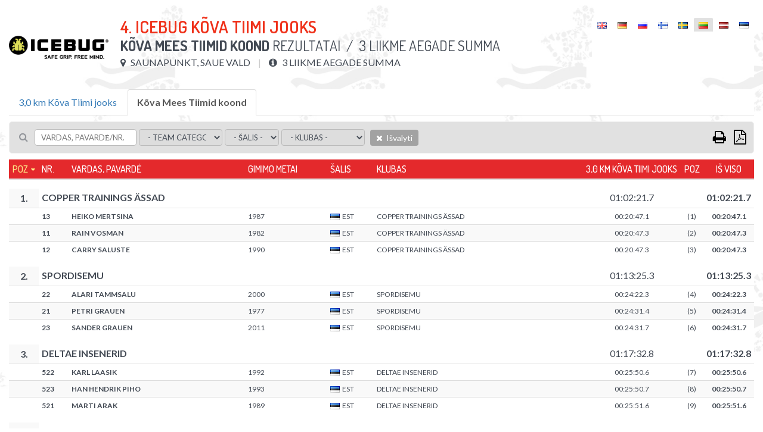

--- FILE ---
content_type: text/html; charset=UTF-8
request_url: https://championchip.ee/lt/results/2728
body_size: 13582
content:
<!DOCTYPE html>
<html lang="lt-LT">
<head>
    
	<meta charset="UTF-8">
	<meta name="viewport" content="width=device-width, initial-scale=1">
    
	<meta name="csrf-param" content="_csrf">
    <meta name="csrf-token" content="eW1yUGpMbXUVWUciJx9dRwhVCgFYCD5FHj0QYxg1Wz8wWxk0GiMGFg==">
	
    <link href="/assets/26def55c/css/bootstrap.css?v=1572882551" rel="stylesheet">
<link href="/assets/67bd7991/css/font-awesome.min.css?v=1572882551" rel="stylesheet">
<link href="/css/site.css?v=1768567737" rel="stylesheet" media="screen">
<link href="/css/jquery.scrollbar.css?v=1560839082" rel="stylesheet" media="screen">
<link href="//fonts.googleapis.com/css?family=Roboto+Condensed:400,300,300italic,700,400italic,700italic|Dosis:300,400,500,600,700|Lato:300,400,700" rel="stylesheet">
<link href="/css/flags.css?v=1560839082" rel="stylesheet">
<link href="/css/print.css?v=1560839082" rel="stylesheet" media="print">    
    
    <title></title>
    <link rel="icon" href="/img/favicon.png" type="image/png"/>
	<link rel="shortcut icon" href="/img/favicon.png" type="image/png"/>
	
    
    
    <script src="/js/es6-shim.min.js"></script>
    <script>
    var SCHEME = 'https://';
		var SERVER_IP = '85.222.235.234';
		var HOSTNAME = 'championchip.ee';
		var FB_APP_ID = '160186967809210';
		var DEBUG = false;
	</script>
	
   
</head>
<body class="route-result-results blank ">

<div class="page">
	
	<div id="content">
		<div class="container">
			
			
<div id="result-distance" class="result-distance">
		
		
	
	
	<div class="inner" style="display: none; background-color: #fff;">
				
		<div class="table-container result-page-header">
			<div class="result-competition-info">
				<div class="cell-container logo" v-if="distance.competition.logoUrl">
					<img v-bind:src="distance.competition.logoUrl" />
				</div>
				<div class="cell-container">
					<h1>{{distance.competition.name}}</h1>
					<div class="subtitle">
						<b>{{distance.name}}</b> Rezultatai						<span v-if="distance.description">&nbsp;/ &nbsp;{{distance.description}}</span>
					</div>
					<div class="info upper">

						<div class="info-block wrap" v-if="distance.summary">
							<span v-if="distance.competition.location">
								<i class="fa fa-map-marker"></i> {{distance.competition.location}}
							</span>
							<span v-if="distance.summary && distance.description">
								<i class="fa fa-info-circle"></i> {{ distance.description }}
							</span>
						</div>
						<div class="info-block wrap" v-else>
							<span v-if="distance.start && distance.start.type == 'individual_start'">
								<i class="fa fa-calendar"></i> {{formatDate(distance.competition.datetime, 'd/m/Y H:i')}}
							</span>
							<span v-else>
								<i class="fa fa-calendar"></i> {{formatDate(distance.startgun_datetime, 'd/m/Y H:i')}}
							</span>
							<span v-if="distance.competition.location">
								<i class="fa fa-map-marker"></i> {{distance.competition.location}}
							</span>
							<span v-if="distance.competition.description">
								<i class="fa fa-info"></i> {{distance.competition.description}}
							</span>
						</div>

					</div>

					<div class="print-only pull-right print-timestamp">
						Spausdinimo laikas: <span id="print-timestamp"></span>
					</div>

				</div>
			</div>
			<div id="lang-select" class="lang-menu">
				<ul class="language-select"><li ><a href="https://championchip.ee/en/results/2728"><span class="lang-label"><i class="flag eng"></i></span></a></li><li ><a href="https://championchip.ee/de/results/2728"><span class="lang-label"><i class="flag ger"></i></span></a></li><li ><a href="https://championchip.ee/ru/results/2728"><span class="lang-label"><i class="flag rus"></i></span></a></li><li ><a href="https://championchip.ee/fi/results/2728"><span class="lang-label"><i class="flag fin"></i></span></a></li><li ><a href="https://championchip.ee/sv/results/2728"><span class="lang-label"><i class="flag sv"></i></span></a></li><li class="active"><span><span class="lang-label"><i class="flag lt"></i></span></span></li><li ><a href="https://championchip.ee/lv/results/2728"><span class="lang-label"><i class="flag lv"></i></span></a></li><li ><a href="https://championchip.ee/et/results/2728"><span class="lang-label"><i class="flag est"></i></span></a></li></ul>			</div>
		</div>
		 	
		<div class="group-results" style="margin-bottom: 10px;" v-if="distanceOptions.length > 1">
			
			<ul class="nav nav-tabs wrap">
				<li v-for="group_distance in distanceOptions" v-bind:class="{'active' : (distance.id == group_distance.id ? true : false)}" v-if="!group_distance.custom_results && (group_distance.type || group_distance.summary) && (group_distance.public || group_distance.id == distance.id)">
					<a href="#result-filter" aria-controls="distances" role="tab" data-toggle="tab" v-on:click="changeDistance( (loading ? 0 : group_distance.id), competition_id )">{{group_distance.name}}</a>
				</li>
			</ul>
			
		</div>
		
		<div class="results">
			
			<div class="wrap">

					
				<div class="filter">
					
					<div class="filter-left-side wrap">
						<div class="filter-block keyword">
							<i class="fa fa-search"></i>
							<input type="text" v-model="filter_conditions.keyword" placeholder="Vardas, pavardė/Nr." @keyup="updateSearch()" />
						</div>

						<div class="filter-block" v-if="showGenderFilter">
							<select v-model="filter_conditions.gender" v-on:change="updateFilter()" 2v-if="distance.women_data">
								<option value="">- Lytis -</option>
								<option value="M">Vyras</option>
								<option value="F">Moteris</option>
								<option disabled>-------</option>
								<option value="TOP 3">TOP 3</option>
								<option value="TOP 6">TOP 6</option>
								<option value="TOP 12">TOP 12</option>
							</select>
						</div>

						<div class="filter-block" v-if="showAgeGroupFilter">
							<select v-model="filter_conditions.age_group" v-on:change="updateFilter()" 2v-if="distance.age_group_data">
								<option value="">- Amžiaus grupė -</option>
								<option v-for="item in filter_options.age_group">{{item}}</option>
								<option disabled>-------</option>
								<option value="TOP 3">TOP 3</option>
								<option value="TOP 6">TOP 6</option>
								<option value="TOP 12">TOP 12</option>
							</select>
						</div>

												<div class="filter-block" v-if="showTeamTypeFilter">
							<select v-model="filter_conditions.team_type" v-on:change="updateFilter()">
								<option value="">- Team category -</option>
								<option v-for="item in filter_options.team_type">{{item}}</option>
								<!--
																<option disabled>x</option>
								<option value="TOP 3">TOP 3</option>
								<option value="TOP 6">TOP 6</option>
								<option value="TOP 12">TOP 12</option>
									-->
														</select>
						</div>

						<div class="filter-block nationality">	
							<select v-model="filter_conditions.nationality" v-on:change="updateFilter()">
								<option value="">- Šalis -</option>
								<option v-for="item in filter_options.nationality">{{item}}</option>
							</select>
						</div>

						<div class="filter-block living-place">	
							<select v-model="filter_conditions.location" v-on:change="updateFilter()">
								<option value="">- Gyvenamoji vieta -</option>
								<option v-for="item in filter_options.location">{{item}}</option>
							</select>
						</div>

						<div class="filter-block sportclub">	
							<select v-model="filter_conditions.club" v-on:change="updateFilter()">
								<option value="">- Klubas -</option>
								<option v-for="item in filter_options.club">{{item}}</option>
							</select>
						</div>

						<div class="filter-block reset">	
							<a class="btn btn-default bg-gray hover" v-on:click="resetFilter()">
								<i class="fa fa-times"></i>
								Išvalyti							</a>
						</div>

						
					</div>
					
					<div class="filter-right-side">
						<div class="filter-block page-size" v-if="showPageSizeSelector">
							&nbsp;&nbsp; <label>Rezultatai kiekvienam puslapiui:</label>
							<select v-model="filter_conditions.page_size" v-on:change="updateFilter()">
																<option value="100">100</option>
								<option value="500">500</option>
								<option value="0">Visos</option>				
							</select>				

						</div>



						<div class="filter-block action-icons">

							<div class="export-loader"></div>						

							<a href="javascript: void(0);" v-on:click="print()" class="fa fa-print print-icon" title="Atspausdinti"></a>

							
							<a href="javascript: void(0);" class="fa fa-file-pdf-o export pdf" title="Eksportuoti: PDF">

								<ul class="list-group">
									<li class="list-group-item" v-on:click="export('pdf', { orientation : 'Portrait' })">
										<i class="fa fa-file-pdf-o"></i>
										Portretas									</li>
									<li class="list-group-item" v-on:click="export('pdf', { orientation : 'Landscape' })">
										<i class="fa fa-file-pdf-o landscape"></i>
										Kraštovaizdis									</li>
								</ul>



							</a>
						</div>
					</div>


				</div>



				
				
				<div v-if="showPagination" class="pages pages-top">
					<ul class="pagination">
						<li v-for="nr in pages" v-bind:class="{'active' : page==(nr+1) ? true : false}">
							<a href="javascript: void(0);" v-on:click="setPage(nr+1)">{{nr*page_size+1}}-{{(nr+1)*page_size}}</a>
						</li>
					</ul>
				</div>
				
				<span v-if="results.length > 0 && !distance.summary">
					<div class="summary">
						<div class="pull-left">
							<b>{{filtered_result_count}}</b> rezultatų							|
							<b>{{filtered_count}}</b> dalyvių																
						</div>
						<div class="pull-right">
							
							<label class="only-with-results-switch">
								<input type="checkbox" @click="toggleOnlyWithResults()" />
								Show with results only							</label>
							
							<span class="separator">|</span>
							
							<span v-if="distance.liveEnabled > 0 && autotrack==1">Rezultatai automatiniu būdu atnaujinami kas 30 sekundžių.</span>
							
							
							Paskutinis atnaujinimas: <strong>{{formatDate(lastUpdated, 'H:i:s')}}</strong> ({{formatDate(lastUpdated, 'd/m/Y')}})
						
							<span class="auto-track" v-bind:data-on="autotrack" v-on:click="toggleAutotrack">
								<i class="fa fa-check-square-o on"></i>
								<i class="fa fa-square-o off"></i>
								automatinis atnaujinimas							</span>
							
						</div>
					</div>
				</span>
				
				
						
				<div class="grid-view">
					
					<div id="result-tables">
						
						<div class="print-only">
							<div class="filter-rules">
								 
									<span v-if="filter.id">
										<span class="separator">|</span>
										<span class="upper">ID</span>: <strong>{{filter.id}}</strong>
									</span>
								 
									<span v-if="filter.competition_id">
										<span class="separator">|</span>
										<span class="upper">Varžybų ID</span>: <strong>{{filter.competition_id}}</strong>
									</span>
								 
									<span v-if="filter.category_id">
										<span class="separator">|</span>
										<span class="upper">Kategorijos ID</span>: <strong>{{filter.category_id}}</strong>
									</span>
								 
									<span v-if="filter.summary">
										<span class="separator">|</span>
										<span class="upper">Suvestinė</span>: <strong>{{filter.summary}}</strong>
									</span>
								 
									<span v-if="filter.name">
										<span class="separator">|</span>
										<span class="upper">Vardas, pavardė</span>: <strong>{{filter.name}}</strong>
									</span>
								 
									<span v-if="filter.description">
										<span class="separator">|</span>
										<span class="upper">Aprašymas</span>: <strong>{{filter.description}}</strong>
									</span>
								 
									<span v-if="filter.distance">
										<span class="separator">|</span>
										<span class="upper">Distancija</span>: <strong>{{filter.distance}}</strong>
									</span>
								 
									<span v-if="filter.duration">
										<span class="separator">|</span>
										<span class="upper">Didžiausia trukmė pradedant nuo starto šūvio</span>: <strong>{{filter.duration}}</strong>
									</span>
								 
									<span v-if="filter.type">
										<span class="separator">|</span>
										<span class="upper">Tipas</span>: <strong>{{filter.type}}</strong>
									</span>
								 
									<span v-if="filter.live_status">
										<span class="separator">|</span>
										<span class="upper">Rodymo internetu statusas</span>: <strong>{{filter.live_status}}</strong>
									</span>
								 
									<span v-if="filter.dnf_status">
										<span class="separator">|</span>
										<span class="upper">DNF statusas</span>: <strong>{{filter.dnf_status}}</strong>
									</span>
								 
									<span v-if="filter.dns_status">
										<span class="separator">|</span>
										<span class="upper">DNS status</span>: <strong>{{filter.dns_status}}</strong>
									</span>
								 
									<span v-if="filter.dq_status">
										<span class="separator">|</span>
										<span class="upper">DQ status</span>: <strong>{{filter.dq_status}}</strong>
									</span>
								 
									<span v-if="filter.disqualified">
										<span class="separator">|</span>
										<span class="upper">Disqualified</span>: <strong>{{filter.disqualified}}</strong>
									</span>
								 
									<span v-if="filter.dq">
										<span class="separator">|</span>
										<span class="upper">DQ</span>: <strong>{{filter.dq}}</strong>
									</span>
								 
									<span v-if="filter.dq_notes">
										<span class="separator">|</span>
										<span class="upper">DQ notes</span>: <strong>{{filter.dq_notes}}</strong>
									</span>
								 
									<span v-if="filter.diploma_id">
										<span class="separator">|</span>
										<span class="upper">Diplomo šablonas</span>: <strong>{{filter.diploma_id}}</strong>
									</span>
								 
									<span v-if="filter.diploma_status">
										<span class="separator">|</span>
										<span class="upper">Diplomo spausdinimas</span>: <strong>{{filter.diploma_status}}</strong>
									</span>
								 
									<span v-if="filter.video_status">
										<span class="separator">|</span>
										<span class="upper">Video status</span>: <strong>{{filter.video_status}}</strong>
									</span>
								 
									<span v-if="filter.diploma">
										<span class="separator">|</span>
										<span class="upper">Diplomas</span>: <strong>{{filter.diploma}}</strong>
									</span>
								 
									<span v-if="filter.location">
										<span class="separator">|</span>
										<span class="upper">Buvimo vieta</span>: <strong>{{filter.location}}</strong>
									</span>
								 
									<span v-if="filter.startgun_datetime">
										<span class="separator">|</span>
										<span class="upper">Starto šūvio data ir laikas</span>: <strong>{{filter.startgun_datetime}}</strong>
									</span>
								 
									<span v-if="filter.time_format">
										<span class="separator">|</span>
										<span class="upper">Laiko formatas</span>: <strong>{{filter.time_format}}</strong>
									</span>
								 
									<span v-if="filter.time_offset">
										<span class="separator">|</span>
										<span class="upper">Eksportuotojo laiko poslinkis</span>: <strong>{{filter.time_offset}}</strong>
									</span>
								 
									<span v-if="filter.min_split_duration">
										<span class="separator">|</span>
										<span class="upper">Mažiausia tarpinio taško pasiekimo trukmė</span>: <strong>{{filter.min_split_duration}}</strong>
									</span>
								 
									<span v-if="filter.public">
										<span class="separator">|</span>
										<span class="upper">Atviras</span>: <strong>{{filter.public}}</strong>
									</span>
								 
									<span v-if="filter.results_link">
										<span class="separator">|</span>
										<span class="upper">Nuoroda į rezultatus</span>: <strong>{{filter.results_link}}</strong>
									</span>
								 
									<span v-if="filter.created_at">
										<span class="separator">|</span>
										<span class="upper">Sukurta</span>: <strong>{{filter.created_at}}</strong>
									</span>
								 
									<span v-if="filter.updated_at">
										<span class="separator">|</span>
										<span class="upper">Pakeista</span>: <strong>{{filter.updated_at}}</strong>
									</span>
								 
									<span v-if="filter.update_live">
										<span class="separator">|</span>
										<span class="upper">Pakeisti rodymą internetu</span>: <strong>{{filter.update_live}}</strong>
									</span>
								 
									<span v-if="filter.women_data">
										<span class="separator">|</span>
										<span class="upper">Women data</span>: <strong>{{filter.women_data}}</strong>
									</span>
								 
									<span v-if="filter.age_group_data">
										<span class="separator">|</span>
										<span class="upper">Age group data</span>: <strong>{{filter.age_group_data}}</strong>
									</span>
								 
									<span v-if="filter.fullname">
										<span class="separator">|</span>
										<span class="upper">Fullname</span>: <strong>{{filter.fullname}}</strong>
									</span>
								 
									<span v-if="filter.firstname">
										<span class="separator">|</span>
										<span class="upper">Vardas</span>: <strong>{{filter.firstname}}</strong>
									</span>
								 
									<span v-if="filter.lastname">
										<span class="separator">|</span>
										<span class="upper">Pavardė</span>: <strong>{{filter.lastname}}</strong>
									</span>
								 
									<span v-if="filter.gender">
										<span class="separator">|</span>
										<span class="upper">Lytis</span>: <strong>{{filter.gender}}</strong>
									</span>
								 
									<span v-if="filter.birth_date">
										<span class="separator">|</span>
										<span class="upper">Gimimo data</span>: <strong>{{filter.birth_date}}</strong>
									</span>
								 
									<span v-if="filter.year_of_birth">
										<span class="separator">|</span>
										<span class="upper">Gimimo metai</span>: <strong>{{filter.year_of_birth}}</strong>
									</span>
								 
									<span v-if="filter.nationality">
										<span class="separator">|</span>
										<span class="upper">Šalis</span>: <strong>{{filter.nationality}}</strong>
									</span>
								 
									<span v-if="filter.country">
										<span class="separator">|</span>
										<span class="upper">Šalis</span>: <strong>{{filter.country}}</strong>
									</span>
								 
									<span v-if="filter.city">
										<span class="separator">|</span>
										<span class="upper">Gyvenamoji vieta</span>: <strong>{{filter.city}}</strong>
									</span>
								 
									<span v-if="filter.place_of_living">
										<span class="separator">|</span>
										<span class="upper">Gyvenamoji vieta</span>: <strong>{{filter.place_of_living}}</strong>
									</span>
								 
									<span v-if="filter.bib">
										<span class="separator">|</span>
										<span class="upper">Nr.</span>: <strong>{{filter.bib}}</strong>
									</span>
								 
									<span v-if="filter.nr">
										<span class="separator">|</span>
										<span class="upper">Nr.</span>: <strong>{{filter.nr}}</strong>
									</span>
								 
									<span v-if="filter.age_group">
										<span class="separator">|</span>
										<span class="upper">Amžiaus grupė</span>: <strong>{{filter.age_group}}</strong>
									</span>
								 
									<span v-if="filter.club">
										<span class="separator">|</span>
										<span class="upper">Klubas</span>: <strong>{{filter.club}}</strong>
									</span>
								 
									<span v-if="filter.team">
										<span class="separator">|</span>
										<span class="upper">Komanda</span>: <strong>{{filter.team}}</strong>
									</span>
								 
									<span v-if="filter.team_type">
										<span class="separator">|</span>
										<span class="upper">Team type</span>: <strong>{{filter.team_type}}</strong>
									</span>
								 
									<span v-if="filter.team_category">
										<span class="separator">|</span>
										<span class="upper">Team category</span>: <strong>{{filter.team_category}}</strong>
									</span>
								 
									<span v-if="filter.pair">
										<span class="separator">|</span>
										<span class="upper">Pair</span>: <strong>{{filter.pair}}</strong>
									</span>
								 
									<span v-if="filter.chipcode">
										<span class="separator">|</span>
										<span class="upper">Lustinis kodas</span>: <strong>{{filter.chipcode}}</strong>
									</span>
								 
									<span v-if="filter.time">
										<span class="separator">|</span>
										<span class="upper">Laikas</span>: <strong>{{filter.time}}</strong>
									</span>
								 
									<span v-if="filter.result">
										<span class="separator">|</span>
										<span class="upper">Rezultatas</span>: <strong>{{filter.result}}</strong>
									</span>
								 
									<span v-if="filter.loss">
										<span class="separator">|</span>
										<span class="upper">Pralošimas</span>: <strong>{{filter.loss}}</strong>
									</span>
								 
									<span v-if="filter.net_time">
										<span class="separator">|</span>
										<span class="upper">Grynasis laikas</span>: <strong>{{filter.net_time}}</strong>
									</span>
								 
									<span v-if="filter.last_time">
										<span class="separator">|</span>
										<span class="upper">Paskutinis laikas</span>: <strong>{{filter.last_time}}</strong>
									</span>
								 
									<span v-if="filter.latest">
										<span class="separator">|</span>
										<span class="upper">Paskutinis</span>: <strong>{{filter.latest}}</strong>
									</span>
								 
									<span v-if="filter.time_start">
										<span class="separator">|</span>
										<span class="upper">Pradžia</span>: <strong>{{filter.time_start}}</strong>
									</span>
								 
									<span v-if="filter.time_finish">
										<span class="separator">|</span>
										<span class="upper">Pabaiga</span>: <strong>{{filter.time_finish}}</strong>
									</span>
								 
									<span v-if="filter.pos">
										<span class="separator">|</span>
										<span class="upper">Poz</span>: <strong>{{filter.pos}}</strong>
									</span>
								 
									<span v-if="filter.pos_all">
										<span class="separator">|</span>
										<span class="upper">Poz</span>: <strong>{{filter.pos_all}}</strong>
									</span>
								 
									<span v-if="filter.women">
										<span class="separator">|</span>
										<span class="upper">Moterys</span>: <strong>{{filter.women}}</strong>
									</span>
								 
									<span v-if="filter.pos_gender">
										<span class="separator">|</span>
										<span class="upper">Moterys</span>: <strong>{{filter.pos_gender}}</strong>
									</span>
								 
									<span v-if="filter.age_group_pos">
										<span class="separator">|</span>
										<span class="upper">Vieta amžiaus grupėje</span>: <strong>{{filter.age_group_pos}}</strong>
									</span>
								 
									<span v-if="filter.pos_cat">
										<span class="separator">|</span>
										<span class="upper">Vieta amžiaus grupėje</span>: <strong>{{filter.pos_cat}}</strong>
									</span>
								 
									<span v-if="filter.laps">
										<span class="separator">|</span>
										<span class="upper">Ratų</span>: <strong>{{filter.laps}}</strong>
									</span>
								 
									<span v-if="filter.time_of_day">
										<span class="separator">|</span>
										<span class="upper">Valanda</span>: <strong>{{filter.time_of_day}}</strong>
									</span>
								 
									<span v-if="filter.last_split">
										<span class="separator">|</span>
										<span class="upper">Paskutinis tarpinis etapas</span>: <strong>{{filter.last_split}}</strong>
									</span>
								 
									<span v-if="filter.start_time">
										<span class="separator">|</span>
										<span class="upper">Starto laikas</span>: <strong>{{filter.start_time}}</strong>
									</span>
								 
									<span v-if="filter.split_duration">
										<span class="separator">|</span>
										<span class="upper">Etapo laikas</span>: <strong>{{filter.split_duration}}</strong>
									</span>
								 
									<span v-if="filter.average_pace">
										<span class="separator">|</span>
										<span class="upper">Vidutinis tempas</span>: <strong>{{filter.average_pace}}</strong>
									</span>
								 
									<span v-if="filter.average_speed">
										<span class="separator">|</span>
										<span class="upper">Vidutinis greitis</span>: <strong>{{filter.average_speed}}</strong>
									</span>
								 
									<span v-if="filter.pace">
										<span class="separator">|</span>
										<span class="upper">Tempas</span>: <strong>{{filter.pace}}</strong>
									</span>
								 
									<span v-if="filter.speed">
										<span class="separator">|</span>
										<span class="upper">Greitis</span>: <strong>{{filter.speed}}</strong>
									</span>
								 
									<span v-if="filter.start">
										<span class="separator">|</span>
										<span class="upper">Startas</span>: <strong>{{filter.start}}</strong>
									</span>
								 
									<span v-if="filter.keyword">
										<span class="separator">|</span>
										<span class="upper">Raktažodis</span>: <strong>{{filter.keyword}}</strong>
									</span>
								 
									<span v-if="filter.latest_field">
										<span class="separator">|</span>
										<span class="upper">Latest split</span>: <strong>{{filter.latest_field}}</strong>
									</span>
								 
									<span v-if="filter.latest_time">
										<span class="separator">|</span>
										<span class="upper">Latest time</span>: <strong>{{filter.latest_time}}</strong>
									</span>
								 
									<span v-if="filter.latest_result">
										<span class="separator">|</span>
										<span class="upper">Latest result</span>: <strong>{{filter.latest_result}}</strong>
									</span>
								 
									<span v-if="filter.whole_distance">
										<span class="separator">|</span>
										<span class="upper">Visa distancija</span>: <strong>{{filter.whole_distance}}</strong>
									</span>
								 
									<span v-if="filter.extra_distance">
										<span class="separator">|</span>
										<span class="upper">Pridėti</span>: <strong>{{filter.extra_distance}}</strong>
									</span>
								 
									<span v-if="filter.total_distance">
										<span class="separator">|</span>
										<span class="upper">Iš viso</span>: <strong>{{filter.total_distance}}</strong>
									</span>
								 
									<span v-if="filter.split_distance">
										<span class="separator">|</span>
										<span class="upper">Rato ilgis</span>: <strong>{{filter.split_distance}}</strong>
									</span>
								 
									<span v-if="filter.splitpoint">
										<span class="separator">|</span>
										<span class="upper">Tarpinis taškas</span>: <strong>{{filter.splitpoint}}</strong>
									</span>
								 
									<span v-if="filter.distance_km">
										<span class="separator">|</span>
										<span class="upper">Dist (km)</span>: <strong>{{filter.distance_km}}</strong>
									</span>
								 
									<span v-if="filter.stages">
										<span class="separator">|</span>
										<span class="upper">Etapai</span>: <strong>{{filter.stages}}</strong>
									</span>
								 
									<span v-if="filter.stagesCount">
										<span class="separator">|</span>
										<span class="upper">Etapų skaičius</span>: <strong>{{filter.stagesCount}}</strong>
									</span>
								 
									<span v-if="filter.total">
										<span class="separator">|</span>
										<span class="upper">Iš viso</span>: <strong>{{filter.total}}</strong>
									</span>
								 
									<span v-if="filter.maxBest">
										<span class="separator">|</span>
										<span class="upper">Geriausias</span>: <strong>{{filter.maxBest}}</strong>
									</span>
								 
									<span v-if="filter.extraResult">
										<span class="separator">|</span>
										<span class="upper">Extra result</span>: <strong>{{filter.extraResult}}</strong>
									</span>
								 
									<span v-if="filter.serial">
										<span class="separator">|</span>
										<span class="upper">Eilės numeris</span>: <strong>{{filter.serial}}</strong>
									</span>
															</div>
						</div>
							
						<div v-if="distance.summary">							
							
<div id="age-groups" v-if="summaryOptions.groupBy == 'ageGroup'" class="screen-only">
	<ul class="nav nav-pills">
		<li role="presentation" :class="[(!filter.age_group2 ? 'active' : '')]">
			<a href="javascript: void(0);" v-on:click="setFilter('age_group2', '')">Visos</a>
		</li>
		<li role="presentation" v-for="ageGroup in filter_options.age_group" :class="[(filter.age_group2 == ageGroup ? 'active' : '')]">
			<a href="javascript: void(0);" v-on:click="setFilter('age_group2', ageGroup)">{{ageGroup}}</a>
		</li>
	</ul>
</div>

<table 
	id="results-summary" 
	class="table table-condensed table-hover table-striped results-summary" 
	:data-group-by="summaryOptions.groupBy"
	:data-rank-by="summaryOptions.rankBy"
	:data-max-best="summaryOptions.maxBestStages | integer"
	:data-all-stages="summaryOptions.allStagesCompleted | integer"
	>
	
	<thead class="auto-snap-content">
		<tr>
			<th class="serial" v-if="filterActive">#</th>
			
			<th class="age-group" data-attr="age_group" v-if="summaryOptions.groupBy == 'ageGroup' && groupKey == 'gender'">
				<a href="javascript: void(0);" v-on:click="setSort('age_group')">
					Amžiaus grupė				</a>
			</th>
			
			<th class="pos-all" data-attr="pos_all">
				<a href="javascript: void(0);" v-on:click="setSort('pos_all')">
					Poz				</a>
			</th>
			<th class="pos-women" data-attr="pos_women" v-if="showPosWomen">
				<a href="javascript: void(0);" v-on:click="setSort('pos_women')">
					Moterys				</a>
			</th>
			<th class="bib" data-attr="bib" v-if="showBib">
				<a href="javascript: void(0);" v-on:click="setSort('bib')">
					Nr.				</a>
			</th>
			<th class="name" data-attr="lastname">
				<a href="javascript: void(0);" v-on:click="setSort('lastname')">
					Vardas, pavardė				</a>
			</th>
			<th class="birth-date" data-attr="birth_date">
				<a href="javascript: void(0);" v-on:click="setSort('birth_date')">
					Gimimo metai				</a>
			</th>
			<th class="nationality" data-attr="nationality">
				<a href="javascript: void(0);" v-on:click="setSort('nationality')">
					Šalis				</a>
			</th>
			<th class="club" data-attr="club">
				<a href="javascript: void(0);" v-on:click="setSort('club')">
					Klubas				</a>
			</th>
			<th class="location" data-attr="location">
				<a href="javascript: void(0);" v-on:click="setSort('location')">
					Gyvenamoji vieta				</a>
			</th>
			
			<th class="stages" data-attr="stages" v-if="showNumStages">
				<a href="javascript: void(0);" v-on:click="setSort('stages')">
					Etapai				</a>
			</th>
						
			<th 
				is="stage-and-pos-th" 
				:stage-label="stage.label ? stage.label : 'E' + ($index+1)" 
				pos-label="Poz" 
				v-for="stage in summaryOptions.enabledStages">
			</th>		
			
            <th class="extra" data-attr="extra" v-if="showExtraResults">
				<a href="javascript: void(0);" v-on:click="setSort('extra')">
					Extra result				</a>
			</th>
            				
			<th class="total" data-attr="totalWithExtra">
				<a href="javascript: void(0);" v-on:click="setSort('totalWithExtra')">
					Iš viso				</a>
			</th>
            
			<th class="max-best" data-attr="maxBestWithExtra" v-if="summaryOptions.maxBestStages">
				<a href="javascript: void(0);" v-on:click="setSort('maxBestWithExtra')">
					Geriausias {{summaryOptions.maxBestStages}}
				</a>
			</th>
			
			<th class="age-group" data-attr="age_group" v-if="summaryOptions.groupBy != 'ageGroup'">
				<a href="javascript: void(0);" v-on:click="setSort('age_group')">
					Amžiaus grupė				</a>
			</th>
			<th class="pos-cat" data-attr="pos_cat">
				<a href="javascript: void(0);" v-on:click="setSort('pos_cat')">
					Poz				</a>
			</th>
			
		</tr>
	</thead>
	
	<tbody v-for="resultGroup in results | groupSummary | filter | sort sortKey sortOrder | limit | clear" >
		
		<tr class="group-title default" v-if="showSummaryGroupTitleDefault">
			
			<th colspan="30">
				
				<h3 v-if="ageGroupSummary || overallSummary">
					{{ resultGroup.title }}
					<em v-if="resultGroup.description"> ({{resultGroup.description}})</em>
				</h3>
                	
			</th>
												
		</tr>
        
        <tr class="group-title team" v-if="showSummaryGroupTitleTotals">
				
			<td class="serial" v-if="filterActive"></td>
			
			<td class="age-group" data-attr="age_group" v-if="summaryOptions.groupBy == 'ageGroup' && groupKey == 'gender'"></td>
			
			<td class="pos-all" data-attr="pos_all">
                <div class="wrap-pos" v-if="showSummaryGroupPosition"><span>{{$index+1}}. <!--raimo muutis 24.07.2020{{resultGroup.groupPosition}}.--></span></div>
            </td>
            
			<td class="pos-women" data-attr="pos_women" v-if="showPosWomen"></td>
			

			<td class="bib" data-attr="bib" v-if="showBib">
					<div class="absolute-wrap wrap-title"><span>{{ resultGroup.title }}</span></div> 
			</td>
            
			<td class="name" data-attr="fullname">
					<div class="absolute-wrap wrap-title" v-if="!showBib"><span>{{ resultGroup.title }}</span></div>               
			</td>
				
            
			<td class="birth-date" data-attr="birth_date"></td>
			<td class="nationality" data-attr="nationality"></td>
			<td class="club" data-attr="club"></td>
			<td class="location" data-attr="location"></td>			
			<td class="stages" data-attr="stages" v-if="showNumStages"></td>
						
			<td 
				is="stage-and-pos-td" 
				:result-value="resultGroup.stageTotals[stage.id] | formatSummaryResult" 
				:pos-value="" 
				v-for="stage in summaryOptions.enabledStages">
			</td>					
			
            <td class="extra" data-attr="extra" v-if="showExtraResults">
                <span v-if="resultGroup.extra && resultGroup.extra != 0">
                    {{resultGroup.extra > 0 ? '+ ' : '- '}}{{ (resultGroup.extra < 0 ? resultGroup.extra*-1 : resultGroup.extra) | formatSummaryResult}}
                </span>
            </td>
            
			<td class="total" data-attr="totalWithExtra">
                {{resultGroup.totalWithExtra | formatSummaryResult}}
            </td>
            
			<td class="max-best" data-attr="maxBestWithExtra" v-if="summaryOptions.maxBestStages">
                {{resultGroup.maxBestWithExtra | formatSummaryResult}}
            </td>
		
			<td class="age-group" data-attr="age_group" v-if="summaryOptions.groupBy != 'ageGroup'">
                <span v-if="showGroupType && resultGroup.groupType">
                    {{resultGroup.groupType}}
                </span>
            </td>
			<td class="pos-cat" data-attr="pos_cat">
                <span v-if="showGroupType && resultGroup.groupType && resultGroup.groupTypePosition">
                    ({{resultGroup.groupTypePosition}})
                </span>
            </td>
		</tr>
		
		<tr v-for="row in resultGroup.results" :data-participation-id="row.id" :data-pos="row.pos_all" v-if="row.pos_all > 0 || !groupKey">
				
			<td class="serial" v-if="filterActive">{{$index+1}})</td>
			
			<td class="age-group" data-attr="age_group" v-if="summaryOptions.groupBy == 'ageGroup' && groupKey == 'gender'">{{row.age_group}}</td>
			
			<td class="pos-all red" data-attr="pos_all">{{row.pos_all}}</td>
			<td class="pos-women" data-attr="pos_women" v-if="showPosWomen">
                {{ (row.overall_pos_women ? '(' + row.overall_pos_women + ')' : '') }}
            </td>
			<td class="bib" data-attr="bib" v-if="showBib">{{row.bib}}</td>
			<td class="name" data-attr="fullname">{{row.fullname}}</td>
			<td class="birth-date" data-attr="birth_date">{{row.birth_date}}</td>
			<td class="nationality" data-attr="nationality">
				<i :class="'flag ' + row.nationality | lowercase"></i>{{row.nationality}}
			</td>
			<td class="club" data-attr="club">{{row.club}}</td>
			<td class="location" data-attr="location">{{row.location}}</td>
			
			<td class="stages" data-attr="stages" v-if="showNumStages">{{row.stagesStarted}}</td>
						
			<td 
				is="stage-and-pos-td" 
				:result-value="row.stages[stage.id].resultValue | formatSummaryResult" 
				:pos-value="row.stages[stage.id].overall_pos_all | integer" 
				v-for="stage in summaryOptions.enabledStages">
			</td>					
			
            <td class="extra" data-attr="extra" v-if="showExtraResults">
                <span v-if="row.extra && row.extra != 0">
                    {{row.extra > 0 ? '+ ' : '- '}}{{ (row.extra < 0 ? row.extra*-1 : row.extra) | formatSummaryResult}}
                </span>
            </td>
            
			<td class="total" data-attr="totalWithExtra">{{row.totalWithExtra | formatSummaryResult}}</td>
			<td class="max-best" data-attr="maxBestWithExtra" v-if="summaryOptions.maxBestStages">{{row.maxBestWithExtra | formatSummaryResult}}</td>
		
			<td class="age-group" data-attr="age_group" v-if="summaryOptions.groupBy != 'ageGroup'">{{row.age_group}}</td>
			<td class="pos-cat" data-attr="pos_cat">{{(row.overall_pos_cat ? '(' + row.overall_pos_cat + ')' : '')}}</td>
		</tr>
	</tbody>				
</table>						</div>
						<div v-else>
						
							<div v-if="distance.type == 'splitpoints' || distance.type == 'laps' || distance.type == 'triathlon'">
								
<table id="results-default" class="table table-condensed table-hover table-striped" :data-type="distance.type">
	
	<thead class="auto-snap-content">
		<tr>
			<th class="serial" v-if="showSerial">#</th>
			<th class="pos" data-attr="pos_all"><a href="javascript: void(0);" v-on:click="setSort('pos_all')">Poz</a></th>
			<th class="pos-women" data-attr="pos_women" v-if="showPosWomen">
                <a href="javascript: void(0);" v-on:click="setSort('pos_women')">Moterys</a>
            </th>
			<th class="bib" data-attr="bib"><a href="javascript: void(0);" v-on:click="setSort('bib')">Nr.</a></th>
			<th class="name" data-attr="lastname"><a href="javascript: void(0);" v-on:click="setSort('lastname')">Vardas, pavardė</a></th>
			<th class="birth-date" data-attr="birth_date"><a href="javascript: void(0);" v-on:click="setSort('birth_date')">Gimimo metai</a></th>
			<th class="nationality" data-attr="nationality"><a href="javascript: void(0);" v-on:click="setSort('nationality')">Šalis</a></th>
			<th class="location" data-attr="location"><a href="javascript: void(0);" v-on:click="setSort('location')">Gyvenamoji vieta</a></th>
			<th class="club" data-attr="club"><a href="javascript: void(0);" v-on:click="setSort('club')">Klubas</a></th>
			
			<th class="laps" data-attr="lap" v-if="showLaps">
				<a href="javascript: void(0);" v-on:click="setSort('lap')">Ratų</a>
			</th>			
			<th class="last-time time-cell" data-attr="resultMs" v-if="showLatestTime">
				<a href="javascript: void(0);" v-on:click="setSort('resultMs')">Paskutinis laikas</a>
			</th>			
			<th class="distance" data-attr="distance" v-if="showDistance">
				<a href="javascript: void(0);" v-on:click="setSort('distance')">Distancija</a>
			</th>
			
			<th 
            v-for="fieldData in visibleSplitFields"
            colspan="2" 
            class="duration time-cell" 
            :data-attr="fieldData.field + '_duration'" >
                
				    <a href="javascript: void(0);" v-on:click="setSort(fieldData.field + '_duration')">{{fieldData.name}}</a>
			</th>
						
			<th class="time time-cell" data-attr="resultMs"><a href="javascript: void(0);" v-on:click="setSort('resultMs')">Laikas</a></th>
			<th class="loss time-cell" data-attr="lossMs"><a href="javascript: void(0);" v-on:click="setSort('lossMs')">Pralošimas</a></th>
			<th class="net-time time-cell" data-attr="netResultMs" v-if="distance.start && distance.start.type=='start'"><a href="javascript: void(0);" v-on:click="setSort('netResultMs')">Grynasis laikas</a></th>
			<th class="age-group" data-attr="age_group" v-if="distance.age_group_data"><a href="javascript: void(0);" v-on:click="setSort('age_group')">Amžiaus grupė</a></th>
			<th class="pos-cat" data-attr="pos_cat" v-if="distance.age_group_data"><a href="javascript: void(0);" v-on:click="setSort('pos_cat')">Poz</a></th>
			<th class="diploma-download" v-if="distance.diploma_status > 0">Diplomas</th>
		
            <th class="video" v-if="showVideo">
                Video            </th>
            
        </tr>
	</thead>
	
	<tbody v-for="resultGroup in results | group | filter | sort sortKey sortOrder | limit | clear" >
		
		<tr class="group-title" v-if="resultGroup.showTitle">
			<th colspan="30">
				<h3>{{ resultGroup.title }}</h3>	
				<span class="description">
				<b>{{resultGroup.resultCount}}</b> rezultatų				|
				<b>{{resultGroup.filterCount}}</b> dalyvių				</span>	
			</th>									
		</tr>
		
		<tr v-for="item in resultGroup.results" :data-participation-id="item.id" 2v-if="item.pos_all > 0 || !groupKey">
        
			<td class="serial" v-if="showSerial">{{((page-1)*page_size)+$index+1}})</td>
			<td class="pos red" data-attr="pos_all">

				<span v-if="item.disqualified == 1">
					<span class="dnf" v-if="distance.dq_status == 1">DQ<em>{{item.dq_notes}}</em></span>
				</span>
				
				<span v-else>
					<span v-if="item.pos_all > 0">{{item.pos_all}}</span>
					<span v-else>
						<span v-if="distance.dnf_status == 1 && item.fieldIndex > 0" class="dnf">DNF</span>
						<span v-else>
							<span v-if="distance.dns_status == 1 && !item.latest_field" class="dnf">DNS</span>
						</span>
					</span>
				</span>
				
			</td>
			<td class="pos-women" data-attr="pos_women" v-if="showPosWomen">
                {{ item.pos_women ? '(' + item.pos_women + ')' : '' }}
            </td>
			<td class="bib" data-attr="bib">
				<a href="javascript:void(0);" @click="loadParticipantInfo(item.id)">{{item.bib}}</a>
			</td>
			<td class="name" data-attr="fullname">
				<a href="javascript:void(0);" @click="loadParticipantInfo(item.id)">{{item.fullname}}</a>
			</td>
			<td class="birth-date" data-attr="birth_date">{{item.birth_date}}</td>
			<td class="nationality" data-attr="nationality">
				<i :class="'flag ' + item.nationality | lowercase"></i>{{item.nationality}}
			</td>
			
			<td class="location" data-attr="location">{{item.location}}</td>
			
			<td class="club" data-attr="club">
				<span>{{item.club}}</span>
			</td>
			
			<td class="laps" data-attr="lap" v-if="showLaps">{{item.lap}}</td>
			<td class="last-time time-cell" data-attr="resultMs" v-if="showLatestTime">{{item.latest_time}}</td>
			<td class="distance" data-attr="distance" v-if="showDistance">{{distanceFormat(item.current_distance, 3, 'km')}}</td>
			
			<td 
				is="duration-and-pos-td" 
				:duration="item[fieldData.field + '_duration']" 
				:position="item[fieldData.field + '_position'] | integer" 
				v-for="fieldData in visibleSplitFields">
			</td>	
			
			<td class="time time-cell" data-attr="resultMs">{{item.result}}</td>
			<td class="loss time-cell" data-attr="lossMs">{{item.loss_filter}}</td>
			<td class="net-time time-cell" data-attr="netResultMs" v-if="distance.start && distance.start.type=='start'">{{item.net_time}}</td>								
			<td class="age-group" data-attr="age_group" v-if="distance.age_group_data">
				<span>{{item.age_group}}</span>
			</td>
			
            <td class="pos-cat" data-attr="pos_cat" v-if="distance.age_group_data">{{ item.age_group && item.pos_cat ? '(' + item.pos_cat + ')' : '' }}</td>	
			
            <td class="diploma-download" v-if="distance.diploma_status > 0">
				<div v-if="item.pos_all">
					<a class="diploma-pdf" :href="'https://championchip.ee/lt/diploma/pdf/' + item.id" target="_blank" title="Parsisiųsti PDF">
						<i class="fa fa-file-pdf-o"></i>
					</a>
					<a class="diploma-image fb-scrape" 
						:href="'https://championchip.ee/lt/diploma/view/' + item.id" target="_blank" title="Žiūrėti">
						<i class="fa fa-file-picture-o"></i>
					</a>
				</div>
			</td>	
            
            <td class="video" v-if="showVideo">
                <a @click="loadParticipantInfo(item.id, 'video')" href="javascript: void(0)" v-if="item.pos_all > 0">
                    <i class="fa fa-youtube-play icon-video"></i>
                </a>
            </td>
            						
		</tr>
	</tbody>				
</table>							</div>
							
							<div v-if="distance.type == 'jogging'">
								<table id="results-jogging" class="table table-condensed table-hover table-striped" v-bind:data-type="distance.type">
	
	<thead class="auto-snap-content">
		<tr>
			<th class="serial">#</th>
			<th class="bib" data-attr="bib"><a href="javascript: void(0);" v-on:click="setSort('bib')">Nr.</a></th>
			<th class="name" data-attr="lastname"><a href="javascript: void(0);" v-on:click="setSort('lastname')">Vardas, pavardė</a></th>
			<th class="birth-date" data-attr="birth_date"><a href="javascript: void(0);" v-on:click="setSort('birth_date')">Gimimo metai</a></th>
			<th class="nationality" data-attr="nationality"><a href="javascript: void(0);" v-on:click="setSort('nationality')">Šalis</a></th>
			<th class="location" data-attr="location"><a href="javascript: void(0);" v-on:click="setSort('location')">Gyvenamoji vieta</a></th>
			<th class="club" data-attr="club"><a href="javascript: void(0);" v-on:click="setSort('club')">Klubas</a></th>
			<th class="start" data-attr="startMs"><a href="javascript: void(0);" v-on:click="setSort('startMs')">Pradžia</a></th>
			<th class="finish" data-attr="finishMs"><a href="javascript: void(0);" v-on:click="setSort('finishMs')">Pabaiga</a></th>
			<th class="time" data-attr="resultMs"><a href="javascript: void(0);" v-on:click="setSort('resultMs')">Laikas</a></th>
			<th class="age-group" data-attr="age_group"><a href="javascript: void(0);" v-on:click="setSort('age_group')">Amžiaus grupė</a></th>
			<th class="diploma-download" v-if="distance.diploma_status > 0">Diplomas</th>
		
            <th class="video" v-if="showVideo">
                Video            </th>
            
        </tr>
	</thead>
	
	<tbody v-for="resultGroup in results | group | filter | sort sortKey sortOrder | limit | clear">
		
		<tr class="group-title" v-if="resultGroup.showTitle">
			<th colspan="30">
				<h3>{{ resultGroup.title }}</h3>	
				<span class="description">
				<b>{{resultGroup.resultCount}}</b> rezultatų				|
				<b>{{resultGroup.filterCount}}</b> dalyvių				</span>	
			</th>									
		</tr>
		
		<tr v-for="item in resultGroup.results" v-bind:data-participation-id="item.id">
			<td class="serial">{{((page-1)*page_size)+$index+1}})</td>
			<td class="bib" data-attr="bib">
				<a href="javascript:void(0);" v-on:click="loadParticipantInfo(item.id)">{{item.bib}}</a>
			</td>
			<td class="name" data-attr="fullname">
				<a href="javascript:void(0);" v-on:click="loadParticipantInfo(item.id)">{{item.fullname}}</a>
			</td>
			<td class="birth-date" data-attr="birth_date">{{item.birth_date}}</td>
			<td class="nationality" data-attr="nationality">
				<i v-bind:class="'flag ' + item.nationality | lowercase"></i>{{item.nationality}}
			</td>
			<td class="location" data-attr="location">{{item.location}}</td>
			<td class="club" data-attr="club">
				<span>{{item.club}}</span>
			</td>
			<td class="start" data-attr="startMs">{{item.time_start}}</td>
			<td class="finish" data-attr="finishMs">{{item.time_finish}}</td>
			<td class="time" data-attr="resultMs">{{item.result}}</td>
			<td class="age-group" data-attr="age_group">
				<span>{{item.age_group}}</span>
			</td>
			<td class="diploma-download" v-if="distance.diploma_status > 0">
				<div v-if="item.pos_all">
					<a class="diploma-pdf" v-bind:href="'https://championchip.ee/lt/diploma/pdf/' + item.id" target="_blank" title="Parsisiųsti PDF">
						<i class="fa fa-file-pdf-o"></i>
					</a>
					<a class="diploma-image fb-scrape" 
						v-bind:href="'https://championchip.ee/lt/diploma/view/' + item.id" target="_blank" title="Žiūrėti">
						<i class="fa fa-file-picture-o"></i>
					</a>
				</div>
			</td>
            
            <td class="video" v-if="showVideo">
                <a @click="loadParticipantInfo(item.id, 'video')" href="javascript: void(0)" v-if="item.pos_all > 0">
                    <i class="fa fa-youtube-play icon-video"></i>
                </a>
            </td>
            							
		</tr>
	</tbody>				
</table>							</div>	
							
							<div v-if="distance.type == 'laps_per_time'">
								<table id="results-default" class="table table-condensed table-hover table-striped" v-bind:data-type="distance.type">

	<thead class="auto-snap-content">
		<tr>
			<th class="serial" v-if="filterActive">#</th>
			<th class="pos" data-attr="pos_all"><a href="javascript: void(0);" v-on:click="setSort('pos_all')">Poz</a></th>
			<th class="pos-women" data-attr="pos_women" v-if="showPosWomen">
                <a href="javascript: void(0);" v-on:click="setSort('pos_women')">Moterys</a>
            </th>
			<th class="bib" data-attr="bib"><a href="javascript: void(0);" v-on:click="setSort('bib')">Nr.</a></th>
			<th class="name" data-attr="lastname"><a href="javascript: void(0);" v-on:click="setSort('lastname')">Vardas, pavardė</a></th>
			<th class="birth-date" data-attr="birth_date"><a href="javascript: void(0);" v-on:click="setSort('birth_date')">Gimimo metai</a></th>
			<th class="nationality" data-attr="nationality"><a href="javascript: void(0);" v-on:click="setSort('nationality')">Šalis</a></th>
			<th class="location" data-attr="location"><a href="javascript: void(0);" v-on:click="setSort('location')">Gyvenamoji vieta</a></th>
			<th class="club" data-attr="club"><a href="javascript: void(0);" v-on:click="setSort('club')">Klubas</a></th>
			<th class="age-group" data-attr="age_group" v-if="distance.age_group_data"><a href="javascript: void(0);" v-on:click="setSort('age_group')">Amžiaus grupė</a></th>
			<th class="pos-cat" data-attr="pos_cat" v-if="distance.age_group_data"><a href="javascript: void(0);" v-on:click="setSort('pos_cat')">Poz</a></th>
			<th class="laps" data-attr="lap"><a href="javascript: void(0);" v-on:click="setSort('lap')">Ratų</a></th>
			<th class="distance" data-attr="distance"><a href="javascript: void(0);" v-on:click="setSort('distance')">Distancija</a></th>
			<th class="extra-distance" data-attr="extra_distance"><a href="javascript: void(0);" v-on:click="setSort('extra_distance')">Pridėti</a></th>
			<th class="total-distance" data-attr="total_distance"><a href="javascript: void(0);" v-on:click="setSort('total_distance')">Iš viso (km)</a></th>
			<th class="last-time time-cell" data-attr="resultMs"><a href="javascript: void(0);" v-on:click="setSort('resultMs')">Paskutinis laikas</a></th>
			
			<th class="loss-lap" data-attr="loss_lap"><a href="javascript: void(0);" v-on:click="setSort('loss_lap')">Pralošimas (Ratų)</a></th>
			<th class="loss-distance" data-attr="loss_distance"><a href="javascript: void(0);" v-on:click="setSort('loss_distance')">Pralošimas (km)</a></th>
			
			<th class="diploma-download" v-if="distance.diploma_status > 0">Diplomas</th>
		
            <th class="video" v-if="showVideo">
                Video            </th>
            
        </tr>
	</thead>
	
	<tbody v-for="resultGroup in results | group | filter | sort sortKey sortOrder | limit | clear">
		
		<tr class="group-title" v-if="resultGroup.showTitle">
			<th colspan="30">
				<h3>{{ resultGroup.title }}</h3>	
				<span class="description">
				<b>{{resultGroup.resultCount}}</b> rezultatų				|
				<b>{{resultGroup.filterCount}}</b> dalyvių				</span>	
			</th>									
		</tr>
		
		<tr v-for="item in resultGroup.results" v-bind:data-participation-id="item.id">
			<td class="serial" v-if="filterActive">{{((page-1)*page_size)+$index+1}})</td>
			<td class="pos red" data-attr="pos_all">
				
				<span v-if="item.disqualified == 1">
					<span class="dnf" v-if="distance.dq_status == 1">DQ<em>{{item.dq_notes}}</em></span>
				</span>
				
				<span v-else>
					<span v-if="item.pos_all > 0">{{item.pos_all}}</span>
					<span v-else>
						<span v-if="distance.dnf_status == 1 && item.fieldIndex > 0" class="dnf">DNF</span>
						<span v-else>
							<span v-if="distance.dns_status == 1 && !item.latest_field" class="dnf">DNS</span>
						</span>
					</span>
				</span>
			
			</td>
			<td class="pos-women" data-attr="pos_women" v-if="showPosWomen">
                {{ item.pos_women ? '(' + item.pos_women + ')' : '' }}
            </td>
			<td class="bib" data-attr="bib">
				<a href="javascript:void(0);" v-on:click="loadParticipantInfo(item.id)">{{item.bib}}</a>
			</td>
			<td class="name" data-attr="fullname">
				<a href="javascript:void(0);" v-on:click="loadParticipantInfo(item.id)">{{item.fullname}}</a>
			</td>
			<td class="birth-date" data-attr="birth_date">{{item.birth_date}}</td>
			<td class="nationality" data-attr="nationality">
				<i v-bind:class="'flag ' + item.nationality | lowercase"></i>{{item.nationality}}
			</td>
			<td class="location" data-attr="location">{{item.location}}</td>
			<td class="club" data-attr="club">
				<span>{{item.club}}</span>
			</td>
			
			<td class="age-group" data-attr="age_group" v-if="distance.age_group_data">
				<span>{{item.age_group}}</span>
			</td>
			<td class="pos-cat" data-attr="pos_cat" v-if="distance.age_group_data">{{ item.pos_cat ? '(' + item.pos_cat + ')' : '' }}</td>
			
			<td class="laps" data-attr="lap">{{item.lap}}</td>
			<td class="distance" data-attr="distance">{{distanceFormat(item.distance, 3)}}</td>
			<td class="extra-distance" data-attr="extra_distance">{{item.extra_distance > 0 ? distanceFormat(item.extra_distance, 3) : ''}}</td>
			<td class="total-distance" data-attr="total_distance">{{distanceFormat(item.total_distance, 3)}}</td>
			<td class="last-time time-cell" data-attr="resultMs">{{item.result}}</td>
			
			<td class="loss-lap" data-attr="loss_lap">{{ item.loss_lap > 0 ? item.loss_lap : '' }}</td>
			<td class="loss-distance" data-attr="loss_distance">{{ item.loss_distance > 0 ? distanceFormat(item.loss_distance, 3) : '' }}</td>
			
			<td class="diploma-download" v-if="distance.diploma_status > 0">
				<div v-if="item.pos_all">
					<a class="diploma-pdf" v-bind:href="'https://championchip.ee/lt/diploma/pdf/' + item.id" target="_blank" title="Parsisiųsti PDF">
						<i class="fa fa-file-pdf-o"></i>
					</a>
					<a class="diploma-image fb-scrape" 
						v-bind:href="'https://championchip.ee/lt/diploma/view/' + item.id" target="_blank" title="Žiūrėti">
						<i class="fa fa-file-picture-o"></i>
					</a>
				</div>
			</td>
            
            <td class="video" v-if="showVideo">
                <a @click="loadParticipantInfo(item.id, 'video')" href="javascript: void(0)" v-if="item.pos_all > 0">
                    <i class="fa fa-youtube-play icon-video"></i>
                </a>
            </td>
            
		</tr>
	</tbody>				
</table>							</div>
							
						</div>	
						
					</div>
					
				</div>
				
				<div v-if="distance.id > 0 && !loading && results.length == 0">
					Rezultatų dar nesukurta				</div>
				
				<div v-if="showPagination" class="pages">
					<ul class="pagination">
						<li v-for="nr in pages" v-bind:class="{'active' : page==(nr+1) ? true : false}">
							<a href="javascript: void(0);" v-on:click="setPage(nr+1)" onclick="$('body').animate({scrollTop : 0}, 1000);">{{nr*page_size+1}}-{{(nr+1)*page_size}}</a>
						</li>
					</ul>
				</div>
			
			</div>
				
		</div>
						
		
	</div>
	
</div>


<div id="participant-modal" class="modal fade" role="dialog">
	
	<div class="modal-dialog" v-if="participant.id">
	
		<!-- Modal content-->
		<div class="modal-content">
			<div class="modal-header">
				<button type="button" class="close" data-dismiss="modal">&times;</button>
				<h1 class="modal-title">
					{{participant.fullname}}, NR. {{participant.bib}}
									</h1>
				
				<div class="last-updated">
					Paskutinis atnaujinimas: <b>{{formatDate(lastUpdated, 'H:i:s')}}</b> ({{formatDate(lastUpdated, 'd/m/Y')}})
				</div>
				
			</div>
			<div class="modal-body">
                
                <div class="wrap">
                
                    <ul class="nav nav-tabs" v-if="enabledTabsCount > 1">
                        
                        <li :class="{ active : (activeTab == 'details') }" v-if="enabledTabs.details">
        					<a href="javascript: void(0)" @click="showTab('details')">
                                <i class="fa fa-info-circle icon-details"></i>
                                Details                            </a>
        				</li>
                        
                        <li :class="{ active : activeTab == 'video' }" v-if="enabledTabs.video">
        					<a href="javascript: void(0)" @click="showTab('video')">
                                <i class="fa fa-youtube-play icon-video"></i>
                                Video                            </a>
        				</li>
                        
        			</ul>
                    
    				<div v-show="activeTab == 'details'" v-if="enabledTabs.details">
                        <div class="participant-details">
    <div class="summary">
		
		<div class="scrolling-table">	
			<table class="table table-condensed table-striped">
				<thead>
					<tr>
						<th data-attr="bib">Nr.</th>	
						<th data-attr="pos_all" v-if="showPos">Poz</th>
						<th data-attr="pos_women" v-if="showPosWomen">Moterys</th>	
						<th data-attr="birth_date">Gimimo metai</th>			
						<th data-attr="age_group" v-if="showCat">Amžiaus grupė</th>
						<th data-attr="pos_cat" v-if="showPosCat">Poz/Amžiaus grupė</th>
						<th data-attr="nationality">Šalis</th>	
						<th data-attr="location">Gyvenamoji vieta</th>										
						<th data-attr="club">Klubas</th>								
					</tr>
				</thead>
				<tbody>
					<tr>
						<td data-attr="bib">{{ participant.bib }}</td>
						<td data-attr="pos_all" v-if="showPos"><strong>{{ participant.pos_all }}</strong></td>
						<td data-attr="pos_women" v-if="showPosWomen">{{ participant.pos_women ? '(' + participant.pos_women + ')' : '' }}</td>
						<td data-attr="birth_date">{{ participant.birth_date }}</td>
						<td data-attr="age_group" v-if="showCat">{{ participant.age_group }}</td>
						<td data-attr="pos_cat" v-if="showPosCat">{{ participant.pos_cat ? '(' + participant.pos_cat + ')' : '' }}</td>
						<td data-attr="nationality">{{ participant.nationality }}</td>
						<td data-attr="location">{{ participant.location }}</td>
						<td data-attr="club">{{ participant.club }}</td>
					</tr>
				</tbody>
			</table>
		</div>
		
		<div class="scrolling-table">
			<table class="table table-condensed table-striped">
				<thead>
					<tr>
						<th data-attr="startgun">Startas</th>	
						<th data-attr="last_split">Paskutinis tarpinis etapas</th>						
						<th data-attr="result">Laikas</th>										
						<th data-attr="loss" v-if="showLoss">Pralošimas</th>
						<th data-attr="time_of_day">Valanda</th>		
						<th data-attr="distance">Distancija</th>	
						<th data-attr="extra_distance" v-if="showExtraDistance">Pridėti</th>		
						<th data-attr="total_distance" v-if="showTotalDistance">Iš viso</th>							
						<th data-attr="average_pace">Vidutinis tempas</th>							
						<th data-attr="average_speed">Vidutinis greitis</th>								
					</tr>
				</thead> 
				<tbody>
					<tr>
						<td data-attr="startgun">{{formatTime(getStartgun(participant))}}</td>
						<td data-attr="last_split"><strong>{{fields[latestTime.field] ? fields[latestTime.field].fullname : ''}}</strong></td>
						<td data-attr="result"><strong>{{formatTime(latestTime.result)}}</strong></td>
						<td data-attr="loss" v-if="showLoss">{{latestTime.pos_all != 1 ? formatTime(latestTime.loss) : ''}}</td>
						<td data-attr="time_of_day">{{formatTime(latestTime.time, true)}}</td>
						<td data-attr="distance">{{formatDistance(getDistance(latestTime.field), 'km')}}</td>
						<td data-attr="extra_distance" v-if="showExtraDistance">{{formatDistance(participant.extra_distance, 'km')}}</td>
						<td data-attr="total_distance" v-if="showTotalDistance">
							<strong>{{formatDistance(participant.total_distance, 'km')}}</strong>
						</td>
						<td data-attr="average_pace">{{latestTime.average_pace ? latestTime.average_pace + ' min/km' : ''}}</td>
						<td data-attr="average_speed">{{latestTime.average_speed ? latestTime.average_speed + ' km/h' : ''}}</td>
					</tr>
				</tbody>
			</table>
		</div>
	</div>
	
	<div class="split-times">
		<div class="scrolling-table">
			<table class="table table-condensed table-striped">
				<thead>
					<th data-attr="split">Tarpinis taškas</th>
					<th data-attr="distance">Distancija</th>
					<th data-attr="pos_all" v-if="showPos">Poz</th>
					<th data-attr="result">Laikas</th>
					<th data-attr="loss" v-if="showLoss">Pralošimas</th>
					<th data-attr="time_of_day">Valanda</th>
					<th data-attr="split_duration">Etapo laikas</th>
					<th data-attr="pace">min/km</th>
					<th data-attr="speed">km/h</th>
				</thead>
				<tbody>
					<tr v-for="item in splitTimes" :data-field-type="fields[item.field].type" v-if="fields[item.field].visible">
						<td data-attr="split"><b>{{fields[item.field] ? fields[item.field].fullname : ''}}</b></td>
						<td data-attr="distance"><span>{{formatDistance(item.total_distance, 'km')}}</span></td>
						<td data-attr="pos_all" v-if="showPos"><span>{{item.pos_all}}</span></td>
						<td data-attr="result"><b>{{formatTime(item.result)}}</b></td>
						<td data-attr="loss" v-if="showLoss"><span>{{item.pos_all != 1 ? formatTime(item.loss) : ''}}</span></td>
						<td data-attr="time_of_day"><span>{{formatTime(item.time, true)}}</span></td>
						<td data-attr="split_duration"><span>{{formatTime(item.split_duration)}}</span></td>
						<td data-attr="pace"><span>{{item.pace}}</span></td>
						<td data-attr="speed"><span>{{item.speed}}</span></td>
					</tr>
				</tbody>
			</table>
		</div>
	</div>
</div>                    </div>
                    	
                    <div v-show="activeTab == 'video'" v-if="enabledTabs.video">
                        <div class="participant-video">

    <div v-if="video.status == 1">
                 
        <video width="100%" height="432" controls>
            <source :src="video.url" type="video/mp4">
            Your browser does not support the video tag.
        </video> 
    
        <div class="video-title">
            
            {{video.title}}
            
                    
        </div>        
            
    </div>
    
    <span v-if="video.status == 0" class="video-not-found">
        Video not found for this participant    </span>
    
</div>                    </div>	
                    
                </div>			
				
			</div>
			<div class="modal-footer">
				
				<div class="pull-left" v-if="showSocialIcons">
					<div class="social-icons inline" v-if="activeTab == 'details'">
						
	<a class="facebook fb-share" 
        :href="'https://championchip.ee/lt/results/' + distance.id + '/' + participant.id">
		<i class="fa fa-facebook"></i><br />Dalintis	</a>
    
	<a class="twitter tw-share" 
		:data-text="distance.name + ', ' + distance.competition.name + '\n' + participant.name + (distance.type != 'jogging' ? ' | ' +  getOrdinal(participant.pos_all, 'lt-LT') + ' vieta' : '') + (distance.type == 'laps_per_time' ? ' | ' + formatDistance(participant.total_distance, 'km') : '') + ' | ' + formatTime(latestTime.result)"
		:href="'https://championchip.ee/lt/results/' + distance.id + '/' + participant.id">
		<i class="fa fa-twitter"></i><br />Sukurti tauškalą	</a>
    
	<a class="pdf":href="'https://championchip.ee/lt/diploma/pdf/' + participant.id" class="pdf" target="_blank" v-if="distance.diploma_status > 0">
		<i class="fa fa-file-pdf-o"></i><br />PDF	</a>
    
	<a class="png" :href="'https://championchip.ee/lt/diploma/view/' + participant.id" href="" class="image" target="_blank" v-if="distance.diploma_status > 0">
		<i class="fa fa-file-image-o"></i><br />PNG	</a>
	
</div>

<div class="social-icons inline" v-if="activeTab == 'video'">
						
	<a class="facebook fb-share" 
        :href="'https://championchip.ee/lt/results/' + distance.id + '/' + participant.id + '#video'">
		<i class="fa fa-facebook"></i><br />Dalintis	</a>
    
	<a class="twitter tw-share" 
		:data-text="distance.name + ', ' + distance.competition.name + '\n' + participant.name + (distance.type != 'jogging' ? ' | ' +  getOrdinal(participant.pos_all, 'lt-LT') + ' vieta' : '') + (distance.type == 'laps_per_time' ? ' | ' + formatDistance(participant.total_distance, 'km') : '') + ' | ' + formatTime(latestTime.result)"
		:href="'https://championchip.ee/lt/results/' + distance.id + '/' + participant.id + '#video'">
		<i class="fa fa-twitter"></i><br />Sukurti tauškalą	</a>
    
    <a class="download" :href="video.url" download>
		<i class="fa fa-download"></i><br />Išsaugoti	</a>
		
</div>

				</div>
				
				<div class="pull-right">
					<button type="button" class="btn btn-default" data-dismiss="modal">Close</button>
				</div>
				
			</div>
		</div>
		
	</div>
</div>	
		</div>
	</div>
</div>

<div id="footer">
	<div class="stripe"></div>
	<div class="footer-a">
		<div class="container">
			<div class="row wrap">
				
				<div class="col-xs-4 latest-events">
					<h3>Paskutiniai renginiai</h3>
					<ul class="footer-menu"><li><a href="https://championchip.ee/lt/results"><span class="date">17. Sau</span> 12. TONDIRABA SISEMARATON</a></li>
<li><a href="https://championchip.ee/lt/results"><span class="date">16. Sau</span> 5. TONDIRABA SISEKÜMME</a></li>
<li><a href="https://championchip.ee/lt/results"><span class="date">10. Sau</span> TALIHARJA VANAKURI</a></li>
<li><a href="https://championchip.ee/lt/results"><span class="date">24. Grd</span> 176. Pööripäevajooks - jooks talvesse</a></li>
<li><a href="https://championchip.ee/lt/results"><span class="date">20. Grd</span> 23. AUDI Vana-aasta Jooksupäev</a></li></ul>				</div>
				<div class="col-xs-5 coming-events">
					<h3>Vyksiantys renginiai</h3>
					<ul class="footer-menu"><li><a href="https://championchip.ee/lt/calendar"><span class="date">14. Žiniatinklis</span> 52. TARTU MARATON </a></li>
<li><a href="https://championchip.ee/lt/calendar"><span class="date">15. Žiniatinklis</span> 52. TARTU MARATON</a></li>
<li><a href="https://championchip.ee/lt/calendar"><span class="date">21. Kov</span> 177. Pööripäevajooks - jooks kevadesse</a></li>
<li><a href="https://championchip.ee/lt/calendar"><span class="date">11. Bal</span> Haapsalu Maanteejooks</a></li>
<li><a href="https://championchip.ee/lt/calendar"><span class="date">18. Bal</span> 4. jooks ümber Paunküla veehoidla </a></li></ul>				</div>
			</div>
		</div>
	</div>
	<div class="footer-b">
		<div class="container">
			
			<div class="row">
				<div class="col-xs-4 server-name">
					www.championchip.ee				</div>
				<!--
				<div class="col-xs-4">
					<div class="text-center">
						<a href="//counter.ok.ee/stats.php?ID=434e648bedb7a" target="_blank">
							<img src="//counter.ok.ee/counter.php?ID=434e648bedb7a&stiil=3&t=1769032532.2635" alt="" />
						</a>
					</div>
				</div>
				-->
				<div class="col-xs-4 copyright">
					<div class="text-right">All Rights Reserved &copy;2026</div>
				</div>
			</div>
			
		</div>
	</div>
</div>
<p id="back-top" class="screen-only" style="display: block;"><a href="#top"><span></span></a></p>

<script src="/assets/910df230/jquery.js?v=1572882551"></script>
<script src="/assets/fcdd20b8/yii.js?v=1572882551"></script>
<script src="/assets/26def55c/js/bootstrap.js?v=1572882551"></script>
<script src="/js/helpers.js?v=1560839088"></script>
<script src="/js/jquery.cookie.js?v=1560839088"></script>
<script src="/js/jquery.scrollbar.min.js?v=1560839089"></script>
<script src="/js/vue.min.js?v=1560839089"></script>
<script src="/js/socket.io-1.4.5.js?v=1560839089"></script>
<script src="/js/jquery.freezeHeader.js?v=1560839089"></script>
<script src="/js/date.js?v=1560839088"></script>
<script src="/js/data-compress.js?v=1560839089"></script>
<script src="/js/results/results.js?v=1560839088"></script>
<script src="/js/results/socketHandler.js?v=1560864215"></script>
<script src="/js/results/resultHandler.js?v=1560853301"></script>
<script src="/js/results/participantHandler.js?v=1560839088"></script>
<script type="text/javascript">jQuery(document).ready(function () {
LiveApp.init({"distance_id":2728,"competition_id":1142,"baseUrl":"https:\/\/championchip.ee\/lt\/results","labels":{"M":"Vyrai","F":"Moterys"}})
});</script></body>
</html>


--- FILE ---
content_type: application/javascript
request_url: https://championchip.ee/js/date.js?v=1560839088
body_size: 8040
content:
var date = new( function(){
	
	var self = this;
	
	this.timeOnly = function(datetime) {
		var parts = datetime.split(' ');
		if(parts[1]) return parts[1];
		return false;
	}
	
	this.dateOnly = function(datetime) {
		var parts = datetime.split(' ');
		if(parts[0]) return parts[0];
		return false;
	}
	
	this.datetime = function(with_milliseconds){
		
		var now = new Date();
		var datetime = ""; 
		
		var year =	now.getFullYear(); 
		var month = (now.getMonth() + 1); // (+1 because javascript starts month numbers from 0)
		var day = now.getDate(); 
		
		datetime = year + '-' + self.pad(month, 2) + '-' + self.pad(day, 2) + ' ' + self.time(with_milliseconds);
		
		return datetime; 
	}
	
	this.time = function(with_milliseconds){
		  
		var time = "";
		var now = new Date();
		
		var hour = now.getHours(); 
		var minute = now.getMinutes(); 
		var second = now.getSeconds(); 
		
		time = self.pad(hour, 2) + ":" + self.pad(minute, 2) + ":" + self.pad(second, 2);
		
		if(with_milliseconds) {
			var millisecond = now.getMilliseconds();
			time += '.' + self.pad(millisecond, 3);
		}
		
		return time;
	}
	
	// convert time string to milliseconds
	// 12:02:12.243 or 12:02:12 or 12:02
	this.timeToMs = function(time_string)
	{
		if(!time_string) return false;
		
		var part1 = time_string.split(':');
    	var part2 = time_string.split('.');
    	
    	var hours = parseInt(part1[0]);
    	var minutes = parseInt(part1[1]);
    	var seconds = parseInt(part1[2]);
    	var milliseconds = (part2[1] ? parseInt(part2[1]) : 0);
    	
    	milliseconds += (seconds * 1000);
    	milliseconds += (minutes * 60 * 1000);
    	milliseconds += (hours * 60 * 60 * 1000);
    	
    	return milliseconds;
	}
	
	// convert milliseconds to time string
	// duration_mode = if we want to get time in duration format, for example: 26hours10minutes5seconds = 26:10:05
	this.msToTime = function(ms_amount, with_milliseconds, duration_mode)
	{
    	var seconds = parseInt( (ms_amount/1000)%60 );
		var minutes = parseInt( (ms_amount/(1000*60))%60 );
		var hours;
		
		if(duration_mode) { // if we want to get just duration, for example: 26hours10minutes5seconds = 26:10:05
			hours = Math.floor(ms_amount/(1000*60*60));
		} else { // normal time mode, 26hours10minutes5seconds = 02:10:05
			hours = parseInt( (ms_amount/(1000*60*60))%24 )
		}
					
		var time = self.pad(hours, 2) + ':' + self.pad(minutes, 2) + ':' + self.pad(seconds, 2);
		
		if(with_milliseconds) {
			var milliseconds = parseInt( ms_amount%1000 );	
			time += '.' + self.pad(milliseconds, 3);
		}
	
		return time;
	}
	
	// convert time string to seconds
	// 12:02:12.243 or 12:02:12 or 12:02
	this.timeToSec = function(time_string)
	{
		if(!time_string) return false;
				
		var part1 = time_string.split(':');
    	var part2 = time_string.split('.');
    	
    	var hours = parseInt(part1[0]);
    	var minutes = parseInt(part1[1]);
    	var seconds = parseInt(part1[2]);
    	var milliseconds = (part2[1] ? parseInt(part2[1]) : 0);
    	
    	seconds += (milliseconds / 1000);
    	seconds += (minutes * 60);
    	seconds += (hours * 60 * 60);
    	
    	return seconds;
	}
	
	this.secToTime = function(sec)
	{
		var sec_num = parseInt(sec, 10); // don't forget the second param
	    var hours   = Math.floor(sec_num / 3600);
	    var minutes = Math.floor((sec_num - (hours * 3600)) / 60);
	    var seconds = sec_num - (hours * 3600) - (minutes * 60);
	
	    var time    = this.pad(hours, 2) + ':' + this.pad(minutes, 2) + ':' + this.pad(seconds, 2);
	    
		return time;
	}
	
	this.timeDiff = function(time_string1, time_string2, with_milliseconds)
	{
		if(!time_string1 || !time_string2) return false; 
		var tmp;
		
		if(time_string1.indexOf(" ") > -1) {
			tmp = time_string1.split(" ");
			time_string1 = tmp[1];
		}
		if(time_string2.indexOf(" ") > -1) {
			tmp = time_string2.split(" ");
			time_string2 = tmp[1];
		}
		
		var ms1 = self.timeToMs(time_string1);
		var ms2 = self.timeToMs(time_string2);
		var diff = Math.abs(parseInt(ms2-ms1));
		
		return self.msToTime(diff, with_milliseconds, true);
	}
	
	this.datetimeDiff = function(time_string1, time_string2, with_milliseconds, duration_mode)
	{
		var date1 = new Date(this.dateFromString(time_string1));
		var date2 = new Date(this.dateFromString(time_string2));
	
		var timeDiff = Math.abs(date2.getTime() - date1.getTime());
		
		return this.msToTime(timeDiff, with_milliseconds, duration_mode);
	}
	
	this.roundMsUp = function(time_string, num_decimals) 
	{
		if(!time_string) return false;

		var mslen = 3;
		var divider = self.pad(1, (mslen-num_decimals)+1, 'right'); 
		divider = parseInt(divider);
		
		var ms = self.timeToMs(time_string);
		ms = Math.ceil(ms/divider)*divider;
		var t = self.msToTime(ms, true, true);
				
		var tmp = t.split('.');

		time_string = tmp[0];
		if(num_decimals) {
			time_string += '.' + tmp[1].substr(0, num_decimals);
		}
		
		return time_string;	
	}
	
	// duration_mode = if we want to get time in duration format, for example: 26hours10minutes5seconds = 26:10:05
	this.addTime = function(string, diff_in_sec, with_milliseconds, duration_mode) {
		
		var ms = this.timeToMs(string) + parseInt(diff_in_sec)*1000;
			
		if(duration_mode) {
			return this.msToTime(ms, with_milliseconds, true);
		} else {
			return this.msToTime(ms, with_milliseconds, false);
		}
	}	
	
	this.addDatetime = function(string, params, with_milliseconds) {
		
		var months = params.months || 0;
		var days = params.days || 0;
		var hours = params.hours || 0;
		var minutes = params.minutes || 0;
		var seconds = params.seconds || 0;
		var milliseconds = params.milliseconds || 0;
		
		d = new Date(string);
		
		if(milliseconds) d.setMilliseconds( d.getMilliseconds() + milliseconds );
		if(seconds) d.setSeconds( d.getSeconds() + seconds );
		if(minutes) d.setMinutes( d.getMinutes() + minutes );	
		if(hours) d.setHours( d.getHours() + hours );		
		if(days) d.setDate( d.getDate() + days );	
		if(months) d.setMonth( d.getMonth() + months );
		
		var year =	d.getFullYear(); 
		var month = (d.getMonth() + 1); // (+1 because javascript starts month numbers from 0)
		var day = d.getDate(); 
		var hour = d.getHours();
		var minute = d.getMinutes();
		var second = d.getSeconds();
		var millisecond = d.getMilliseconds();
		
		var datetime = year + '-' + self.pad(month, 2) + '-' + self.pad(day, 2) + ' ' + self.pad(hour, 2) + ':' + self.pad(minute, 2) + ':' + self.pad(second, 2);
		
		if(with_milliseconds) {
			datetime += '.' + self.pad(millisecond, 3);
		}
		
		return datetime;
	}
	
	this.dateFromString = function(str) {
	  var a = $.map(str.split(/[^0-9]/), function(s) { return parseInt(s, 10) });
	  return new Date(a[0], a[1]-1 || 0, a[2] || 1, a[3] || 0, a[4] || 0, a[5] || 0, a[6] || 0);
	}
	
	this.format = function(datetime, format) {
		
		if(!datetime) return;
		if(!format) format = 'Y-m-d H:i:s.u';
	
		var new_string = format; 
		var dateObj = new Date(this.dateFromString(datetime));
		
		var parts = {
			year : this.pad(dateObj.getFullYear(), 4),
			month : this.pad(dateObj.getMonth()+1, 2),
			day : this.pad(dateObj.getDate(), 2),
			hour : this.pad(dateObj.getHours(), 2),
			minute : this.pad(dateObj.getMinutes(), 2), 
			second : this.pad(dateObj.getSeconds(), 2),
			millisecond : this.pad(dateObj.getMilliseconds(), 3)
		}
		
		var replaces = {
			year : 'Y',
			month : 'm',
			day : 'd',
			hour : 'H',
			minute : 'i',
			second : 's',
			millisecond : 'u'
		}
		
		for(var x in parts) {
			new_string = new_string.replace(replaces[x], parts[x]);
		}
		
		return new_string;
	}
 		
	this.pad = function(number, length, type) {
		if(!type) type = 'left';   
	    var str = '' + number;
	    while (str.length < length) {
	        if(type == 'left') {
	        	str = '0' + str;
	        } else if (type == 'right') {
	        	str = str + '0';
	        }
	    }
	   
	    return str;	
	}
});